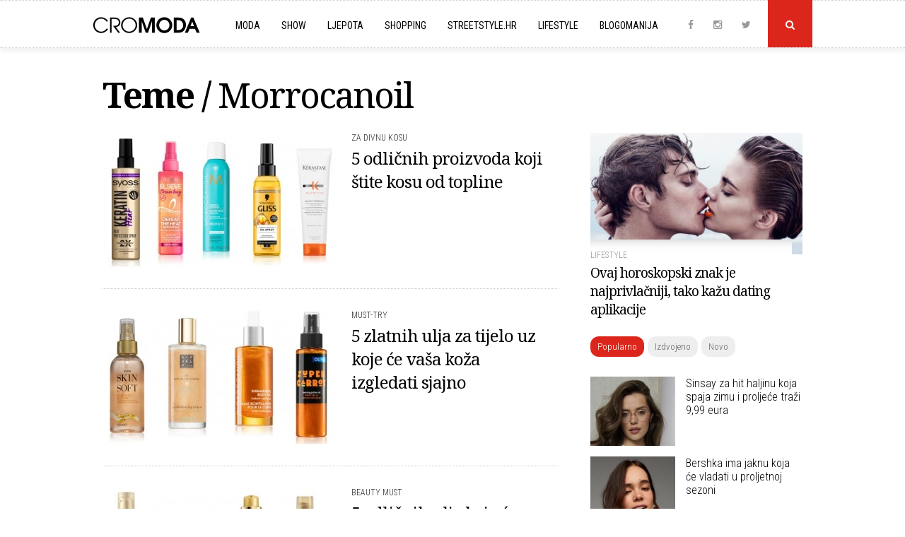

--- FILE ---
content_type: text/html; charset=UTF-8
request_url: https://www.cromoda.com/teme/Morrocanoil
body_size: 29599
content:
<!DOCTYPE HTML>
<html>
	<head>
		<meta charset="UTF-8">
		<meta name="viewport" content="width=device-width, initial-scale=1, maximum-scale=1">
		<meta name="Robots" content="index,follow" />
		<base href="https://www.cromoda.com/" />
		<title>Morrocanoil - CroModa</title>
	<meta name="description" content="Informacije o Morrocanoil" />
	<meta name="keywords" content="Morrocanoil" />
	<meta property="og:title" content="Informacije o Morrocanoil"/> 
	<meta property="og:type" content="article"/>
	<meta property="og:image" content="https://www.cromoda.com/layout/images/logo.png"/> 
	<meta property="og:image:width" content="990" />
    <meta property="og:image:height" content="470" />
	<meta property="og:description" content="Informacije o Morrocanoil"/>
	<meta property="og:url" content="https://www.cromoda.com/"/> 
	<meta property="fb:app_id" content="692753597600529"/>
	<meta property="og:site_name" content="CroModa"/>
		<meta name="robots" content="max-image-preview:large">
		<link href="layout/css/font-awesome.min.css" rel="stylesheet">
		<link href="layout/css/lightbox.css" rel="stylesheet">
		<link href="layout/css/slick.css" rel="stylesheet">
		<link href="layout/css/main.css?ver=1677043091" rel="stylesheet">
		<link rel="alternate" type="application/rss+xml" title="Novo" href="rss/novo" />
		<link rel="shortcut icon" href="https://www.cromoda.com/favicon.ico?v=2" />
		<script type="text/javascript" src="https://code.jquery.com/jquery-2.2.4.min.js"></script>
		<script type="text/javascript" src="layout/js/jquery.tools.min.js"></script>
		<script type="text/javascript" src="layout/js/jquery.cookie.js"></script>
		<script type="text/javascript" src="layout/js/lightbox.js"></script>
		<script type="text/javascript" src="layout/js/core.js?ver=1653536372"></script>
		<meta property="fb:pages" content="29351909823" />
<!-- Google tag (gtag.js) -->
<script async src="https://www.googletagmanager.com/gtag/js?id=G-FHT96FZDHL"></script>
<script>
  window.dataLayer = window.dataLayer || [];
  function gtag(){dataLayer.push(arguments);}
  gtag('js', new Date());

  gtag('config', 'G-FHT96FZDHL');
</script>
				<script type='text/javascript'>
			(function() {
			var useSSL = 'https:' == document.location.protocol;
			var src = (useSSL ? 'https:' : 'http:') +
			'//www.googletagservices.com/tag/js/gpt.js';
			document.write('<scr' + 'ipt src="' + src + '"></scr' + 'ipt>');
			})();
		</script>
		<script type='text/javascript'>
			googletag.defineSlot('/8373/HR/Cromoda.hr/HR_Cromoda_EX/ROS/All_Sizes', [728, 90], 'cromodacom-leaderboard').addService(googletag.pubads());
			googletag.defineSlot('/8373/HR/Cromoda.hr/HR_Cromoda_EX/ROS/All_Sizes', [970, 250], 'cromodacom-billboard').addService(googletag.pubads());
			googletag.defineSlot('/8373/HR/Cromoda.hr/HR_Cromoda_EX/ROS/All_Sizes', [[300, 250], [300, 600]], 'cromodacom-mediumrectangle').addService(googletag.pubads());
			googletag.defineOutOfPageSlot('/8373/HR/Cromoda.hr/HR_Cromoda_EX/ROS/All_Sizes', 'cromodacom-oop').addService(googletag.pubads());
			googletag.pubads().enableSyncRendering();
			googletag.enableServices();
		</script>
		<script type='text/javascript' src='https://partner.googleadservices.com/gampad/google_service.js'></script>
		<script type='text/javascript'>
			GS_googleAddAdSenseService("ca-pub-3278748854449296");
			GS_googleEnableAllServices();
		</script>
		<script type='text/javascript'>
			GA_googleAddSlot("ca-pub-3278748854449296", "300x100");
			GA_googleAddSlot("ca-pub-3278748854449296", "300x100_1");
			GA_googleAddSlot("ca-pub-3278748854449296", "1018x80");
			GA_googleAddSlot("ca-pub-3278748854449296", "300x60");
			GA_googleAddSlot("ca-pub-3278748854449296", "Ad-net.hr");
			GA_googleAddSlot("ca-pub-3278748854449296", "Banner960");
			GA_googleAddSlot("ca-pub-3278748854449296", "Billboard_cromoda");
			GA_googleAddSlot("ca-pub-3278748854449296", "CROMODA-300X250");
			GA_googleAddSlot("ca-pub-3278748854449296", "CROMODA-728X90");
			GA_googleAddSlot("ca-pub-3278748854449296", "CroModa_300x250_Box2");
			GA_googleAddSlot("ca-pub-3278748854449296", "CroModa_300x250_Premium");
			GA_googleAddSlot("ca-pub-3278748854449296", "CroModa_Premium_728x90");
			GA_googleAddSlot("ca-pub-3278748854449296", "Floating_banner");
			GA_googleAddSlot("ca-pub-3278748854449296", "New_wall");
			GA_googleAddSlot("ca-pub-3278748854449296", "mobiletopnew");
			GA_googleAddSlot("ca-pub-3278748854449296", "RedCarpet_960");
		</script>
		<script type='text/javascript'>
			GA_googleFetchAds();
		</script>
		<script type="text/javascript">
			var _gaq = _gaq || [];
			_gaq.push(['_setAccount', 'UA-2401429-2']);
			_gaq.push(['_trackPageview']);
			(function() {
				var ga = document.createElement('script'); ga.type = 'text/javascript'; ga.async = true;
				ga.src = ('https:' == document.location.protocol ? 'https://ssl' : 'http://www') + '.google-analytics.com/ga.js';
				var s = document.getElementsByTagName('script')[0]; s.parentNode.insertBefore(ga, s);
			})();
		</script>
		<script type="text/javascript">
			sas_tmstp=Math.round(Math.random()*10000000000);sas_masterflag=1;
			function SmartAdServer(sas_pageid,sas_formatid,sas_target) {
			 if (sas_masterflag==1) {sas_masterflag=0;sas_master='M';} else {sas_master='S';};
			 document.write('<scr'+'ipt src="https://www3.smartadserver.com/call/pubj/' + sas_pageid + '/' + sas_formatid + '/' + sas_master + '/' + sas_tmstp + '/' + escape(sas_target) + '?"></scr'+'ipt>');
			}
		</script>
		<script src="https://jwpsrv.com/library/LtWyVsL2EeKyiSIACqoQEQ.js"></script>
		<script type="text/javascript">
			//jwplayer
			jwplayer.key="5VRdr5yFBzCBR642SMVMjc3S0dEZOLhXwG5pfA==";
			videoAdvertisingValue = {};
			videoAdvertisingValue = {
				client: "vast",
				schedule: {
				adbreak1: {
				offset: "pre",
				tag: "https://www3.smartadserver.com/ac?siteid=53879&pgid=480612&fmtid=23249&tgt=format%3Dpreroll&visit=M&tmstp=1497161502"
			},
			adbreak2: {
				offset: "0",
				tag: "https://pubads.g.doubleclick.net/gampad/ads?sz=1024x576&iu=/8373/HR/Cromoda.hr/HR_Cromoda_EX/InStream.ROS/Video_Preroll&ciu_szs&impl=s&gdfp_req=1&env=vp&output=xml_vast2&unviewed_position_start=1&url=[referrer_url]&correlator=1497161502"
			},
			adbreak3: {
				offset: "post",
				tag: ""
			}
			}
			};
		</script>
		<script type='text/javascript'>
			var googletag = googletag || {};
			googletag.cmd = googletag.cmd || [];
			(function() {
			var gads = document.createElement('script');
			gads.async = true;
			gads.type = 'text/javascript';
			var useSSL = 'https:' == document.location.protocol;
			gads.src = (useSSL ? 'https:' : 'http:') + 
			'//www.googletagservices.com/tag/js/gpt.js';
			var node = document.getElementsByTagName('script')[0];
			node.parentNode.insertBefore(gads, node);
			})();
		</script>

		<script type='text/javascript'>
			googletag.cmd.push(function() {
				googletag.defineSlot('/1015435/wallpaperleft', [500, 900], 'div-gpt-ad-1418745005895-0').addService(googletag.pubads());
				googletag.defineSlot('/1015435/wallpaperright', [500, 900], 'div-gpt-ad-1418745005895-1').addService(googletag.pubads());
				googletag.pubads().enableSingleRequest();
				googletag.enableServices();
			});
		</script>
		<script async src="https://pagead2.googlesyndication.com/pagead/js/adsbygoogle.js?client=ca-pub-8862421105948164"
     crossorigin="anonymous"></script>
		<script async src="https://pagead2.googlesyndication.com/pagead/js/adsbygoogle.js"></script>
<script>
  (adsbygoogle = window.adsbygoogle || []).push({
    google_ad_client: "ca-pub-8862421105948164",
    enable_page_level_ads: true
  });
</script>
	</head>
	<body>
	
		<script>
			window.fbAsyncInit = function() {
				FB.init({
					appId      : '692753597600529',
					xfbml      : true,
					version    : 'v2.9'
				});
				FB.AppEvents.logPageView();
			};

			(function(d, s, id){
				var js, fjs = d.getElementsByTagName(s)[0];
				if (d.getElementById(id)) {return;}
				js = d.createElement(s); js.id = id;
				js.src = "//connect.facebook.net/hr_HR/sdk.js";
				fjs.parentNode.insertBefore(js, fjs);
			}(document, 'script', 'facebook-jssdk'));
		</script>
		
				<div class="">
		
						
					
			<div class="header">
	
			<div class="search-field">
				<div class="c x">
					<form id="search_engine" method="get" action="." onsubmit="if (this.searchquery.value != '') window.location='s/'+encodeURIComponent(this.searchquery.value).replace(/%20/g, '-').replace(/%26/g, '-and-'); return false;">
						<input type="text" name="searchquery" id="query" class="searchquery" placeholder="Pojam za pretragu">
					</form>
				</div>
			</div>
			<div class="header-c">
		<a href="https://www.cromoda.com/"><img class="logo" src="layout/images/logo.png?v=2" alt="CroModa"></a>
		<ul class="menu">
			
				<div class="mobile-search-field">
					<form id="search_engine" method="get" action="." onsubmit="if (this.searchquery.value != '') window.location='s/'+encodeURIComponent(this.searchquery.value).replace(/%20/g, '-').replace(/%26/g, '-and-'); return false;">
						<input type="text" name="searchquery" id="query" class="searchquery" placeholder="Pojam za pretragu">
					</form>
				</div>
						<li class="hassubs"><a href="moda">Moda</a><i class="fa fa-angle-down"></i>
				<ul>
					<!--<li><a href="fashionpedia">Fashionpedia</a></li>-->
					<li><a href="high-street">High street</a></li>
					<li><a href="interview">Interview</a></li>
					<li><a href="kolekcije">Kolekcije</a></li>
					<li><a href="modni-eventi">Modni eventi</a></li>
					<li><a href="modni-savjeti">Modni savjeti</a></li>
					<li><a href="modni-trendovi">Modni trendovi</a></li>
					<li><a href="must-have">Must Have</a></li>
					<li><a href="nagradjujemo">Nagrađujemo</a></li>
					<li><a href="naslovnice-i-editorijali">Naslovnice i editorijali</a></li>
					<li><a href="reklamne-kampanje">Reklamne kampanje</a></li>
					<li><a href="vijesti">Vijesti</a></li>
				</ul>
			</li>
			<li class="hassubs"><a href="show">Show</a><i class="fa fa-angle-down"></i>
				<ul>
					<li><a href="teme/Severina">Severina</a></li>
					<li><a href="teme/Jelena-Rozga">Jelena Rozga</a></li>
					<li><a href="teme/Lana-Jurčević">Lana Jurčević</a></li>
					<li><a href="teme/Nina-Badrić">Nina Badrić</a></li>
					<li><a href="teme/Indira-Vladić">Indira Vladić</a></li>
					<li><a href="teme/Rihanna">Rihanna</a></li>
					<li><a href="teme/Kim-Kardashian">Kim Kardashian</a></li>
				</ul>
			</li>
			<li class="hassubs"><a href="ljepota">Ljepota</a><i class="fa fa-angle-down"></i>
				<ul>
					<li><a href="fitness-i-zdravlje">Fitness i zdravlje</a></li>
					<li><a href="frizure">Frizure</a></li>
					<li><a href="make-up">Make-up</a></li>
					<li><a href="njega-koze-i-tijela">Njega kože i tijela</a></li>
					<li><a href="parfemi">Parfemi</a></li>
					<li><a href="vijesti-i-savjeti">Vijesti i savjeti</a></li>
				</ul>
			</li>
			<li class="hassubs"><a href="shopping">Shopping</a><i class="fa fa-angle-down"></i>
				<ul>
					<li><a href="cipele">Cipele</a></li>
					<li><a href="haljine">Haljine</a></li>
					<li><a href="kupaci-kostimi">Kupaći kostimi</a></li>
					<li><a href="modni-dodaci">Modni dodaci</a></li>
					<li><a href="ostalo">Ostalo</a></li>
					<li><a href="top-10">Top 10</a></li>
					<li><a href="torbe">Torbe</a></li>
					<li><a href="traperice">Traperice</a></li>
				</ul>
			</li>
			<li><a href="streetstyle">Streetstyle.hr<i class="fa fa-angle-right"></i></a></li>
			<li class="hassubs"><a href="lifestyle">Lifestyle</a><i class="fa fa-angle-down"></i>
				<ul>
					<li><a href="gastro">Gastro</a></li>
					<li><a href="living">Living</a></li>
					<li><a href="kultura">Kultura</a></li>
					<li><a href="muzika">Muzika</a></li>
					<li><a href="turizam-i-putovanja">Turizam i putovanja</a></li>
				</ul>
			</li>
			<li class="last"><a href="blogomanija">Blogomanija</a><i class="fa fa-angle-right"></i></li>
			<li class="mobile-menu-item ispage"><a href="kontakt">Kontaktirajte nas<i class="fa fa-angle-right"></i></a></li>
			<li class="mobile-menu-item ispage"><a href="oglasavanje">Oglašavanje<i class="fa fa-angle-right"></i></a></li>
			<li class="mobile-menu-item ispage"><a href="impressum">O Cromodi<i class="fa fa-angle-right"></i></a></li>
			<li class="mobile-menu-item inrow"><a href="https://www.instagram.com/cromoda/" target="_blank" rel="nofollow">Instagram</a><a href="http://www.facebook.com/cromodacom" target="_blank" rel="nofollow">Facebook</a><a href="http://twitter.com/cromoda" target="_blank" rel="nofollow">Twitter</a></li>
		
		
				
		</ul>
	
		<p class="social">
			<a class="social-icon" href="http://www.facebook.com/cromodacom" target="_blank" rel="nofollow"><i class="fa fa-facebook"></i></a>
			<a class="social-icon" href="https://www.instagram.com/cromoda/" target="_blank" rel="nofollow"><i class="fa fa-instagram"></i></a>
			<a class="social-icon" href="http://twitter.com/cromoda" target="_blank" rel="nofollow"><i class="fa fa-twitter"></i></a>
			<a class="search" id="search-button" onclick="$('.search-field').slideToggle();"><i class="fa fa-search"></i></a>
			<a id="toggle-menu"></a>
		</p>
	</div>
</div>

<div class="spacer"></div>

			<div class="c x">
				<h1 class="in-cat"><span class="pre-title">Teme / </span>Morrocanoil</h1><div class="main">
	
					<div class="category-item x">
						<a href="5-odlicnih-proizvoda-koji-stite-kosu-od-topline"><img src="../layout/i/header/th3_zakosusprejeviprotivtoplinesvibanj20248w74y5t5tvw45tw4v.jpg" alt="5 odličnih proizvoda koji štite kosu od topline" /></a>
						<p class="egida">Za divnu kosu</p>
						<h2><a href="5-odlicnih-proizvoda-koji-stite-kosu-od-topline">5 odličnih proizvoda koji štite kosu od topline</a></h2>
					</div>
					<div class="line"></div>
				
					<div class="category-item x">
						<a href="top-5-zlatnih-ulja-za-tijelo-uz-koje-ce-vasa-koza-izgledati-sjajno"><img src="../layout/i/header/th3_svjetlucavauljazatijeloljetokolovoz20233y874biwtcw43x34.jpg" alt="5 zlatnih ulja za tijelo uz koje će vaša koža izgledati sjajno" /></a>
						<p class="egida">Must-try</p>
						<h2><a href="top-5-zlatnih-ulja-za-tijelo-uz-koje-ce-vasa-koza-izgledati-sjajno">5 zlatnih ulja za tijelo uz koje će vaša koža izgledati sjajno</a></h2>
					</div>
					<div class="line"></div>
				
					<div class="category-item x">
						<a href="5-odlicnih-ulja-koja-ce-vasoj-kosi-vratiti-sjaj"><img src="../layout/i/header/th3_najboljauljazakosuveljaca20239348y7bcr8w4tor8w4b5ct.jpg" alt="5 odličnih ulja koja će vašoj kosi vratiti sjaj" /></a>
						<p class="egida">Beauty must</p>
						<h2><a href="5-odlicnih-ulja-koja-ce-vasoj-kosi-vratiti-sjaj">5 odličnih ulja koja će vašoj kosi vratiti sjaj</a></h2>
					</div>
					<div class="line"></div>
				
					<div class="category-item x">
						<a href="5-najboljih-proizvoda-za-frizuru-punu-volumena"><img src="../layout/i/header/th3_proizvodizavolumenkosezaljeto2021iuy38r7y3479ry329cry3c.jpg" alt="5 najboljih proizvoda za frizuru punu volumena" /></a>
						<p class="egida">Naše preporuke</p>
						<h2><a href="5-najboljih-proizvoda-za-frizuru-punu-volumena">5 najboljih proizvoda za frizuru punu volumena</a></h2>
					</div>
					<div class="line"></div>
				
					<div class="category-item x">
						<a href="za-trenutnu-ljepotu-5-ulja-za-kosu-s-wow-efektom"><img src="../layout/i/header/th3_ulje-za-kosu-top-5-specijal.jpg" alt="Za trenutnu ljepotu: 5 ulja za kosu s WOW efektom!" /></a>
						<p class="egida">Najbolje od najboljeg</p>
						<h2><a href="za-trenutnu-ljepotu-5-ulja-za-kosu-s-wow-efektom">Za trenutnu ljepotu: 5 ulja za kosu s WOW efektom!</a></h2>
					</div>
					<div class="line"></div>
				</div>
<div class="side">
	
	
			<div class="must-read">
				<a href="ovaj-horoskopski-znak-je-najprivlacniji-tako-kazu-dating-aplikacije"><img src="../layout/i/header/th3_zaljubljeni-par-000001.jpg" alt="Ovaj horoskopski znak je najprivlačniji, tako kažu dating aplikacije" /></a>
				
				<div class="mr-desc">
					<p class="egida"><a href="lifestyle">Lifestyle</a></p>
					<h4><a href="ovaj-horoskopski-znak-je-najprivlacniji-tako-kazu-dating-aplikacije">Ovaj horoskopski znak je najprivlačniji, tako kažu dating aplikacije</a></h4>
				</div>
				<div class="x"></div>
			</div>
			
	
	<div class="most">
		<p class="tags"><a class="current" id="tab1" onclick="tab('tab', 1, 3);">Popularno</a><a id="tab2" onclick="tab('tab', 2, 3);">Izdvojeno</a><a id="tab3" onclick="tab('tab', 3, 3);">Novo</a></p>

		<div id="divtab1">
			
						<div class="item x">
							<a href="sinsay-za-hit-haljinu-koja-spaja-zimu-i-proljece-trazi-999-eura"><img src="../layout/i/header/th4_pletena-mini-haljina-modni-spoj-zime-i-proljeca-2026.jpg" alt="Sinsay za hit haljinu koja spaja zimu i proljeće traži 9,99 eura" /></a>
							<h5><a href="sinsay-za-hit-haljinu-koja-spaja-zimu-i-proljece-trazi-999-eura">Sinsay za hit haljinu koja spaja zimu i proljeće traži 9,99 eura</a></h5>
							<div class="x"></div>
						</div>
					
						<div class="item x">
							<a href="bershka-ima-jaknu-koja-ce-vladati-u-proljetnoj-sezoni"><img src="../layout/i/header/th4_predimenzionirana-kozna-jakna-za-prijelaz-iz-zime-u-proljece-2026.jpg" alt="Bershka ima jaknu koja će vladati u proljetnoj sezoni" /></a>
							<h5><a href="bershka-ima-jaknu-koja-ce-vladati-u-proljetnoj-sezoni">Bershka ima jaknu koja će vladati u proljetnoj sezoni</a></h5>
							<div class="x"></div>
						</div>
					
						<div class="item x">
							<a href="10-chic-kaputa-iz-zare-koje-zelimo-uloviti-na-snizenju"><img src="../layout/i/header/th4_zarakaputiakcijazimasijecanj2026243rqc34r34rq34rq34.jpg" alt="10 chic kaputa iz Zare koje želimo uloviti na sniženju" /></a>
							<h5><a href="10-chic-kaputa-iz-zare-koje-zelimo-uloviti-na-snizenju">10 chic kaputa iz Zare koje želimo uloviti na sniženju</a></h5>
							<div class="x"></div>
						</div>
					
						<div class="item x">
							<a href="zara-hit-jaknom-spaja-dva-velika-trenda-za-proljece-2026"><img src="../layout/i/header/th4_bomber-jakna-denim-efekt-trend-za-proljece-zara.jpg" alt="Zara hit jaknom spaja dva velika trenda za proljeće 2026." /></a>
							<h5><a href="zara-hit-jaknom-spaja-dva-velika-trenda-za-proljece-2026">Zara hit jaknom spaja dva velika trenda za proljeće 2026.</a></h5>
							<div class="x"></div>
						</div>
					
						<div class="item x">
							<a href="reserved-osvaja-jaknom-koja-ce-proljece-uciniti-nezaboravnim"><img src="../layout/i/header/th4_svijetloplava-jakna-od-umjetne-koze-reserved-2026.jpg" alt="Reserved osvaja jaknom koja će proljeće učiniti nezaboravnim" /></a>
							<h5><a href="reserved-osvaja-jaknom-koja-ce-proljece-uciniti-nezaboravnim">Reserved osvaja jaknom koja će proljeće učiniti nezaboravnim</a></h5>
							<div class="x"></div>
						</div>
					
						<div class="item x">
							<a href="jysk-donos-komade-namjestaja-u-boji-koja-ce-obiljeziti-2026"><img src="../layout/i/header/th4_cloud-dancer-uredjenje-doma.jpg" alt="JYSK donosi komade namještaja u boji koja će obilježiti 2026." /></a>
							<h5><a href="jysk-donos-komade-namjestaja-u-boji-koja-ce-obiljeziti-2026">JYSK donosi komade namještaja u boji koja će obilježiti 2026.</a></h5>
							<div class="x"></div>
						</div>
					
						<div class="item x">
							<a href="10-hm-pletenih-haljina-koje-ostaju-u-fokusu-i-nakon-zime"><img src="../layout/i/header/th4_pletenehaljinehmzimasijacnj292623exq2e3q23exdq23exd.jpg" alt="10 pletenih H&M haljina koje ostaju u fokusu i nakon zime" /></a>
							<h5><a href="10-hm-pletenih-haljina-koje-ostaju-u-fokusu-i-nakon-zime">10 pletenih H&M haljina koje ostaju u fokusu i nakon zime</a></h5>
							<div class="x"></div>
						</div>
							</div>
		<div id="divtab2" style="display: none;">
			
							<div class="item x">
								<a href="sinsay-neodoljivim-i-jako-hvaljenim-sakoom-najavljuje-proljece"><img src="../layout/i/header/th4_sinsay-sako-koji-najavljuje-proljece-2026.jpg" alt="Sinsay neodoljivim i jako hvaljenim sakoom najavljuje proljeće" /></a>
								<h5><a href="sinsay-neodoljivim-i-jako-hvaljenim-sakoom-najavljuje-proljece">Sinsay neodoljivim i jako hvaljenim sakoom najavljuje proljeće</a></h5>
								<div class="x"></div>
							</div>
						
							<div class="item x">
								<a href="nosite-li-pogresnu-duljinu-haljine-evo-koja-vam-zapravo-najbolje-stoji"><img src="../layout/i/header/th4_djevojka-u-crvenoj-haljini-modni-savjeti-2026.jpg" alt="Nosite li pogrešnu duljinu haljine? Evo koja vam zapravo najbolje stoji" /></a>
								<h5><a href="nosite-li-pogresnu-duljinu-haljine-evo-koja-vam-zapravo-najbolje-stoji">Nosite li pogrešnu duljinu haljine? Evo koja vam zapravo najbolje stoji</a></h5>
								<div class="x"></div>
							</div>
						
							<div class="item x">
								<a href="10-blejzera-izmanga-koji-podizu-svakodnevni-stil"><img src="../layout/i/header/th4_mangoblejzerisakoisijecanj2026ec5rq3w4rq3w4rq34.jpg" alt="10 blejzera iz Manga koji će povezati zimu i proljeće 2026." /></a>
								<h5><a href="10-blejzera-izmanga-koji-podizu-svakodnevni-stil">10 blejzera iz Manga koji će povezati zimu i proljeće 2026.</a></h5>
								<div class="x"></div>
							</div>
						
							<div class="item x">
								<a href="zara-hit-jaknom-spaja-dva-velika-trenda-za-proljece-2026"><img src="../layout/i/header/th4_bomber-jakna-denim-efekt-trend-za-proljece-zara.jpg" alt="Zara hit jaknom spaja dva velika trenda za proljeće 2026." /></a>
								<h5><a href="zara-hit-jaknom-spaja-dva-velika-trenda-za-proljece-2026">Zara hit jaknom spaja dva velika trenda za proljeće 2026.</a></h5>
								<div class="x"></div>
							</div>
						
							<div class="item x">
								<a href="10-preslatkih-kardigana-koje-cemo-nositi-i-nakon-zime"><img src="../layout/i/header/th4_kardiganimixsijecanj2026zuima3wqercq23wecq23wex2q3wce.jpg" alt="10 preslatkih kardigana koje ćemo nositi i nakon zime" /></a>
								<h5><a href="10-preslatkih-kardigana-koje-cemo-nositi-i-nakon-zime">10 preslatkih kardigana koje ćemo nositi i nakon zime</a></h5>
								<div class="x"></div>
							</div>
						
							<div class="item x">
								<a href="reserved-osvaja-jaknom-koja-ce-proljece-uciniti-nezaboravnim"><img src="../layout/i/header/th4_svijetloplava-jakna-od-umjetne-koze-reserved-2026.jpg" alt="Reserved osvaja jaknom koja će proljeće učiniti nezaboravnim" /></a>
								<h5><a href="reserved-osvaja-jaknom-koja-ce-proljece-uciniti-nezaboravnim">Reserved osvaja jaknom koja će proljeće učiniti nezaboravnim</a></h5>
								<div class="x"></div>
							</div>
						
							<div class="item x">
								<a href="kakve-hlace-najbolje-stoje-zenama-s-dugim-nogama-a-kakve-onima-nizeg-rasta"><img src="../layout/i/header/th4_kakve-hlace-odabrati-modni-savjeti-2026.jpg" alt="Kakve hlače najbolje stoje ženama s dugim nogama, a kakve onima nižeg rasta" /></a>
								<h5><a href="kakve-hlace-najbolje-stoje-zenama-s-dugim-nogama-a-kakve-onima-nizeg-rasta">Kakve hlače najbolje stoje ženama s dugim nogama, a kakve onima nižeg rasta</a></h5>
								<div class="x"></div>
							</div>
								</div>
		<div id="divtab3" style="display: none;">
			
						<div class="item x">
							<a href="bomber-na-reviji-u-zagrebu-predstavio-ekskluzivnu-kolekciju"><img src="../layout/i/header/th4_bomber-modna-revija-zagreb.jpg" alt="Bomber na reviji u Zagrebu predstavio ekskluzivnu kolekciju" /></a>
							<h5><a href="bomber-na-reviji-u-zagrebu-predstavio-ekskluzivnu-kolekciju">Bomber na reviji u Zagrebu predstavio ekskluzivnu kolekciju</a></h5>
							<div class="x"></div>
						</div>
					
						<div class="item x">
							<a href="sinsay-neodoljivim-i-jako-hvaljenim-sakoom-najavljuje-proljece"><img src="../layout/i/header/th4_sinsay-sako-koji-najavljuje-proljece-2026.jpg" alt="Sinsay neodoljivim i jako hvaljenim sakoom najavljuje proljeće" /></a>
							<h5><a href="sinsay-neodoljivim-i-jako-hvaljenim-sakoom-najavljuje-proljece">Sinsay neodoljivim i jako hvaljenim sakoom najavljuje proljeće</a></h5>
							<div class="x"></div>
						</div>
					
						<div class="item x">
							<a href="10-blejzera-izmanga-koji-podizu-svakodnevni-stil"><img src="../layout/i/header/th4_mangoblejzerisakoisijecanj2026ec5rq3w4rq3w4rq34.jpg" alt="10 blejzera iz Manga koji će povezati zimu i proljeće 2026." /></a>
							<h5><a href="10-blejzera-izmanga-koji-podizu-svakodnevni-stil">10 blejzera iz Manga koji će povezati zimu i proljeće 2026.</a></h5>
							<div class="x"></div>
						</div>
					
						<div class="item x">
							<a href="nosite-li-pogresnu-duljinu-haljine-evo-koja-vam-zapravo-najbolje-stoji"><img src="../layout/i/header/th4_djevojka-u-crvenoj-haljini-modni-savjeti-2026.jpg" alt="Nosite li pogrešnu duljinu haljine? Evo koja vam zapravo najbolje stoji" /></a>
							<h5><a href="nosite-li-pogresnu-duljinu-haljine-evo-koja-vam-zapravo-najbolje-stoji">Nosite li pogrešnu duljinu haljine? Evo koja vam zapravo najbolje stoji</a></h5>
							<div class="x"></div>
						</div>
					
						<div class="item x">
							<a href="zara-hit-jaknom-spaja-dva-velika-trenda-za-proljece-2026"><img src="../layout/i/header/th4_bomber-jakna-denim-efekt-trend-za-proljece-zara.jpg" alt="Zara hit jaknom spaja dva velika trenda za proljeće 2026." /></a>
							<h5><a href="zara-hit-jaknom-spaja-dva-velika-trenda-za-proljece-2026">Zara hit jaknom spaja dva velika trenda za proljeće 2026.</a></h5>
							<div class="x"></div>
						</div>
					
						<div class="item x">
							<a href="torba-koja-moze-biti-vjecni-klasik-svake-zenske-garderobe"><img src="../layout/i/header/th4_Tashka-torba.jpg" alt="Torba koja može biti vječni klasik svake ženske garderobe" /></a>
							<h5><a href="torba-koja-moze-biti-vjecni-klasik-svake-zenske-garderobe">Torba koja može biti vječni klasik svake ženske garderobe</a></h5>
							<div class="x"></div>
						</div>
					
						<div class="item x">
							<a href="10-preslatkih-kardigana-koje-cemo-nositi-i-nakon-zime"><img src="../layout/i/header/th4_kardiganimixsijecanj2026zuima3wqercq23wecq23wex2q3wce.jpg" alt="10 preslatkih kardigana koje ćemo nositi i nakon zime" /></a>
							<h5><a href="10-preslatkih-kardigana-koje-cemo-nositi-i-nakon-zime">10 preslatkih kardigana koje ćemo nositi i nakon zime</a></h5>
							<div class="x"></div>
						</div>
							</div>
	</div>
	
	</div>
			</div>
			
			<div class="c centered footer-tags x">
				<p class="caption"><span>Popularne teme</span></p>
				<p class="tags x"><a href="teme/Zara">Zara</a><a href="teme/Mango">Mango</a><a href="teme/haljine">haljine</a><a href="teme/jakne">jakne</a><a href="teme/Reserved">Reserved</a><a href="teme/kaputi">kaputi</a><a href="teme/koncerti-u-Zagrebu">koncerti u Zagrebu</a><a href="teme/pletivo">pletivo</a><a href="teme/H-and-M">H&M</a><a href="teme/ženske-jakne">ženske jakne</a><a href="teme/Mohito">Mohito</a><a href="teme/hlače">hlače</a><a href="teme/modni-savjeti">modni savjeti</a><a href="teme/puloveri">puloveri</a><a href="teme/Sinsay">Sinsay</a><a href="teme/hrvatski-turizam">hrvatski turizam</a><a href="teme/cipele">cipele</a><a href="teme/Bershka">Bershka</a><a href="teme/sniženja">sniženja</a><a href="teme/džemperi">džemperi</a></p>
			</div>
		
<div class="footer">
	<div class="c x">
		<img src="layout/images/flogo.png" alt="CroModa" />
		<p class="social">
			<a class="social-icon" href="http://www.facebook.com/cromodacom" target="_blank" rel="nofollow"><i class="fa fa-facebook"></i></a>
			<a class="social-icon" href="https://www.instagram.com/cromoda/" target="_blank" rel="nofollow"><i class="fa fa-instagram"></i></a>
			<a class="social-icon" href="http://twitter.com/cromoda" target="_blank" rel="nofollow"><i class="fa fa-twitter"></i></a>
		</p>
		<p class="pages">		
			<a href="impressum">Impressum</a><a href="kontakt">Kontakt</a><a href="oglasavanje">Oglašavanje</a><a href="press-centar">Press centar</a><a href="uvjeti-koristenja">Uvjeti korištenja</a><a href="rss-kanali">RSS kanali</a>	
		</p>
		<p class="slogan">&copy; Copyright 2007&minus;2026 CroModa.com &middot; Sva prava pridržana &middot; Nesumnjivo najbolji, najveći i najšarmantniji hrvatski modni portal.</p>
	</div>
</div>				</div>
				
				
		
		<!-- (C)2000-2014 Gemius SA - gemiusAudience / cromoda.com / Home Page -->
		<script type="text/javascript">
			<!--//--><![CDATA[//><!--
			var pp_gemius_identifier = 'ogJLaTsokCrPH7ZTwP5Tn5dSHSdgua7NNUB7fMOuNbX.07';
			var pp_gemius_use_cmp = true;

			// lines below shouldn't be edited
			function gemius_pending(i) { window[i] = window[i] || function() {var x = window[i+'_pdata'] = window[i+'_pdata'] || []; x[x.length]=arguments;};};
			gemius_pending('gemius_hit'); gemius_pending('gemius_event'); gemius_pending('gemius_init'); gemius_pending('pp_gemius_hit'); gemius_pending('pp_gemius_event'); gemius_pending('pp_gemius_init');
			(function(d,t) {try {var gt=d.createElement(t),s=d.getElementsByTagName(t)[0],l='http'+((location.protocol=='https:')?'s':''); gt.setAttribute('async','async');
			gt.setAttribute('defer','defer'); gt.src=l+'://hr.hit.gemius.pl/xgemius.js'; s.parentNode.insertBefore(gt,s);} catch (e) {}})(document,'script');
			//--><!]]>
		</script>
		
		<script type="text/javascript" >
		/* <![CDATA[ */
			(function() {
			var d=document,
			h=d.getElementsByTagName('head')[0],
			s=d.createElement('script');
			s.type='text/javascript';
			s.async=true;
			s.src='https://test-script.dotmetrics.net/door.js?id=427';
			h.appendChild(s);
			}());
		/* ]]> */
		</script>
		
			</body>
</html>


--- FILE ---
content_type: text/html; charset=utf-8
request_url: https://www.google.com/recaptcha/api2/aframe
body_size: 268
content:
<!DOCTYPE HTML><html><head><meta http-equiv="content-type" content="text/html; charset=UTF-8"></head><body><script nonce="Abe2buKYwtBYrk_iDBP6Wg">/** Anti-fraud and anti-abuse applications only. See google.com/recaptcha */ try{var clients={'sodar':'https://pagead2.googlesyndication.com/pagead/sodar?'};window.addEventListener("message",function(a){try{if(a.source===window.parent){var b=JSON.parse(a.data);var c=clients[b['id']];if(c){var d=document.createElement('img');d.src=c+b['params']+'&rc='+(localStorage.getItem("rc::a")?sessionStorage.getItem("rc::b"):"");window.document.body.appendChild(d);sessionStorage.setItem("rc::e",parseInt(sessionStorage.getItem("rc::e")||0)+1);localStorage.setItem("rc::h",'1768629074544');}}}catch(b){}});window.parent.postMessage("_grecaptcha_ready", "*");}catch(b){}</script></body></html>